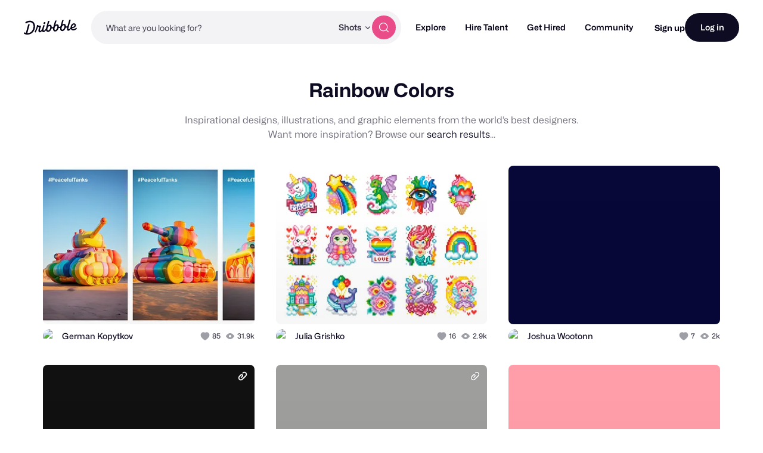

--- FILE ---
content_type: text/html; charset=UTF-8
request_url: https://dribbble.com/tags/rainbow-colors
body_size: 1802
content:
<!DOCTYPE html>
<html lang="en">
<head>
    <meta charset="utf-8">
    <meta name="viewport" content="width=device-width, initial-scale=1">
    <title></title>
    <style>
        body {
            font-family: "Arial";
        }
    </style>
    <script type="text/javascript">
    window.awsWafCookieDomainList = [];
    window.gokuProps = {
"key":"AQIDAHjcYu/GjX+QlghicBgQ/7bFaQZ+m5FKCMDnO+vTbNg96AGvfpWwg+S+64/CD3DBdsOtAAAAfjB8BgkqhkiG9w0BBwagbzBtAgEAMGgGCSqGSIb3DQEHATAeBglghkgBZQMEAS4wEQQMe3NLUdITcxdyK+ScAgEQgDstSWYnhteY6SR5dc5NXNoA2ZqNR+vI60CR6EPqN2nSzWvShPkYpPJpKJ65wPDZsHl0kofZp28i1cYwQA==",
          "iv":"CgAFsjLDIAAADVnY",
          "context":"[base64]/r3sxH41H4W1QNbGqzQLqk3Eaiw/wV7d8j53rg8t3K+KYvt/ewz8VJHWR2rG1Lb99RI+JQzhwSxPPVtgdEgXHRfaWU+MPi8h9Cmncdxw=="
};
    </script>
    <script src="https://043df3d55a9e.947e1d2c.us-east-1.token.awswaf.com/043df3d55a9e/c9933a44d03a/a6adabef7897/challenge.js"></script>
</head>
<body>
    <div id="challenge-container"></div>
    <script type="text/javascript">
        AwsWafIntegration.saveReferrer();
        AwsWafIntegration.checkForceRefresh().then((forceRefresh) => {
            if (forceRefresh) {
                AwsWafIntegration.forceRefreshToken().then(() => {
                    window.location.reload(true);
                });
            } else {
                AwsWafIntegration.getToken().then(() => {
                    window.location.reload(true);
                });
            }
        });
    </script>
    <noscript>
        <h1>JavaScript is disabled</h1>
        In order to continue, we need to verify that you're not a robot.
        This requires JavaScript. Enable JavaScript and then reload the page.
    </noscript>
</body>
</html>